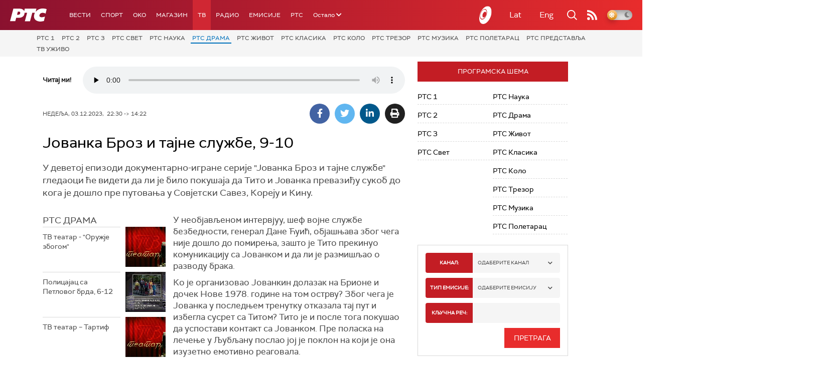

--- FILE ---
content_type: text/html;charset=UTF-8
request_url: https://www.rts.rs/tv/rts-drama/5318416/jovanka-broz-i-tajne-sluzbe-9-10.html
body_size: 19906
content:












































<!DOCTYPE html>

<html xmlns="http://www.w3.org/1999/xhtml" xml:lang="sr" lang="sr" >
    
    <head>
        <meta charset="utf-8" />
        <meta name="viewport" content="width=device-width, initial-scale=1, minimum-scale=1, maximum-scale=1" /> 
        
            <meta name="facebook-domain-verification" content="hui4xuinul37kpgfvccuiopl4tsgzd" />
        
        <title>Јованка Броз и тајне службе, 9-10 | РТС Драма | РТС</title>

            <!-- Gemius AdOcean -->
            <script type="text/javascript" src="//rs.adocean.pl/files/js/ado.js"></script>
            <script type="text/javascript">
                /* (c)AdOcean 2003-2017 */
                if (typeof ado !== "object") {
                    ado = {};
                    ado.config = ado.preview = ado.placement = ado.master = ado.slave = function () {};
                }
                ado.config({mode: "old", xml: false, characterEncoding: true});
                ado.preview({enabled: true, emiter: "rs.adocean.pl", id: "WrI3gCReJvUOQoGs1cYCXGDNLReHYebXQ5l1IsHag6T.57"});
            </script>

        <link rel="shortcut icon" href="/assets/front/img/favicon/favicon.ico"/>
<!--

<link rel="apple-touch-icon" sizes="57x57" href="/apple-icon-57x57.png">
<link rel="apple-touch-icon" sizes="60x60" href="/apple-icon-60x60.png">
<link rel="apple-touch-icon" sizes="72x72" href="/apple-icon-72x72.png">
<link rel="apple-touch-icon" sizes="76x76" href="/apple-icon-76x76.png">
<link rel="apple-touch-icon" sizes="114x114" href="/apple-icon-114x114.png">
<link rel="apple-touch-icon" sizes="120x120" href="/apple-icon-120x120.png">
<link rel="apple-touch-icon" sizes="144x144" href="/apple-icon-144x144.png">
<link rel="apple-touch-icon" sizes="152x152" href="/apple-icon-152x152.png">
<link rel="apple-touch-icon" sizes="180x180" href="/apple-icon-180x180.png">
<link rel="icon" type="image/png" sizes="192x192"  href="/android-icon-192x192.png">
<link rel="icon" type="image/png" sizes="32x32" href="/favicon-32x32.png">
<link rel="icon" type="image/png" sizes="96x96" href="/favicon-96x96.png">
<link rel="icon" type="image/png" sizes="16x16" href="/favicon-16x16.png">
<link rel="manifest" href="/manifest.json">
<meta name="msapplication-TileColor" content="#ffffff">
<meta name="msapplication-TileImage" content="/ms-icon-144x144.png">
<meta name="theme-color" content="#ffffff">

-->
        <link href="https://fonts.googleapis.com/css2?family=Montserrat:wght@100;200;300;400;500;600;700;800;900&display=swap" rel="stylesheet">
        
<link href="/resources/fontawesome/css/all.min.css" rel="stylesheet"/>
<link href="/resources/bootstrap/css/bootstrap.min.css" rel="stylesheet"/>
<link rel="stylesheet" type="text/css" href="/assets/front/plugins/slick/slick.css"/>
<link rel="stylesheet" type="text/css" href="/assets/front/plugins/slick/slick-theme.css"/>
<link href="/assets/front/css/platform2024_v5.css" rel="stylesheet"/>
<link href="/assets/front/css/fragments2024_v2.css" rel="stylesheet"/>
<link href="/assets/front/css/responsive2025_v1.css" rel="stylesheet"/>
<link href="/assets/front/css/headerTeme.css" rel="stylesheet"/>
        



<script src="/resources/jQuery/jquery-3.5.1.min.js"></script>
<script type="text/javascript" src="/assets/front/js/its-global2025_v1.min.js"></script>
<script type="text/javascript" src="/assets/front/js/cyr2lat/cyrlatconverter.min.js"></script>
<script type="text/javascript" src="https://services.brid.tv/player/build/brid.min.js"></script>


    <!-- Global site tag (gtag.js) - Google Analytics -->
    <script async src="https://www.googletagmanager.com/gtag/js?id=G-FBJW6SRQ7H"></script>
    <script>
        window.dataLayer = window.dataLayer || [];
        function gtag() {
            dataLayer.push(arguments);
        }
        gtag('js', new Date());

        gtag('config', 'G-FBJW6SRQ7H');
    </script>

    <!-- Google Tag Manager -->
    <script>(function (w, d, s, l, i) {
            w[l] = w[l] || [];
            w[l].push({'gtm.start':
                        new Date().getTime(), event: 'gtm.js'});
            var f = d.getElementsByTagName(s)[0],
                    j = d.createElement(s), dl = l != 'dataLayer' ? '&l=' + l : '';
            j.async = true;
            j.src =
                    'https://www.googletagmanager.com/gtm.js?id=' + i + dl;
            f.parentNode.insertBefore(j, f);
        })(window, document, 'script', 'dataLayer', 'GTM-NZ5DNLN');</script>
    <!-- End Google Tag Manager -->


        <input id="anchorId" type="hidden" value="" />
        
        
            
        
        
        

























    <meta name="copyright" content="www.rts.rs"/>
<meta name="title" content="Јованка Броз и тајне службе, 9-10"/>
<meta name="description" content="У деветој епизоди документарно-игране серије 'Јованка Броз и тајне службе' гледаоци ће видети да ли је било покушаја да Тито и Јованка превазиђу сукоб до кога је дошло пре путовања у Совјетски Савез, Кореју и Кину."/>


    <link rel="canonical" href="https://www.rts.rs/tv/rts-drama/5318416/jovanka-broz-i-tajne-sluzbe-9-10.html" />

<meta property="og:site_name" content="РТС"/>
<meta property="og:type" content="article"/>
<meta property="og:title" content="Јованка Броз и тајне службе, 9-10"/>
<meta property="og:url" content="https://www.rts.rs/tv/rts-drama/5318416/jovanka-broz-i-tajne-sluzbe-9-10.html"/>

    
        <meta property="og:image" content="https://www.rts.rs/upload//media/2023/10/28/14/31/171/2057355/thumbs/3557690/Епизода_8_слика_1.jpg"/>
    
    


<meta property="og:description" content="У деветој епизоди документарно-игране серије 'Јованка Броз и тајне службе' гледаоци ће видети да ли је било покушаја да Тито и Јованка превазиђу сукоб до кога је дошло пре путовања у Совјетски Савез, Кореју и Кину."/>

    <meta name="twitter:card" content="summary"/>
<meta name="twitter:title" content="Јованка Броз и тајне службе, 9-10"/>


    
        <meta property="twitter:image" content="https://www.rts.rs/upload//media/2023/10/28/14/31/171/2057355/thumbs/3557690/Епизода_8_слика_1.jpg"/>
    
    

<meta name="twitter:description" content="У деветој епизоди документарно-игране серије &#039;Јованка Броз и тајне службе&#039; гледаоци ће видети да ли је било покушаја да Тито и Јованка превазиђу сукоб до кога је дошло пре путовања у Совјетски Савез, Кореју и Кину."/>

        

        <!-- (C)2000-2024 Gemius SA - gemiusPrism  / rts.rs/TV Program -->
<script type="text/javascript">
var pp_gemius_identifier = 'AqWV7WNd5WXN.C1fscmNNmaEHUyZ7SLWa1rR_nF1JZH.77';
// lines below shouldn't be edited
function gemius_pending(i) { window[i] = window[i] || function() {var x = window[i+'_pdata'] = window[i+'_pdata'] || []; x[x.length]=Array.prototype.slice.call(arguments, 0);};};
(function(cmds) { var c; while(c = cmds.pop()) gemius_pending(c)})(['gemius_cmd', 'gemius_hit', 'gemius_event', 'gemius_init', 'pp_gemius_hit', 'pp_gemius_event', 'pp_gemius_init']);
window.pp_gemius_cmd = window.pp_gemius_cmd || window.gemius_cmd;
(function(d,t) {try {var gt=d.createElement(t),s=d.getElementsByTagName(t)[0],l='http'+((location.protocol=='https:')?'s':''); gt.setAttribute('async','async');
gt.setAttribute('defer','defer'); gt.src=l+'://gars.hit.gemius.pl/xgemius.js'; s.parentNode.insertBefore(gt,s);} catch (e) {}})(document,'script');
</script>

<script type="text/javascript" src="//rs.adocean.pl/files/js/ado.js"></script>
<script type="text/javascript">
/* (c)AdOcean 2003-2023 */
        if(typeof ado!=="object"){ado={};ado.config=ado.preview=ado.placement=ado.master=ado.slave=function(){};}
        ado.config({mode: "old", xml: false, consent: true, characterEncoding: true});
        ado.preview({enabled: true});
</script>

<script type="text/javascript">
/* (c)AdOcean 2003-2023, MASTER: rts.rs.Rts.rs.TV.RTS Drama */
ado.master({id: 'dOxLJC2AmConwbfGgy.3.zlCvU7Q4YdHmG9I1fCoTqD.p7', server: 'rs.adocean.pl' });
</script>
        <script async id="ebx" src="//applets.ebxcdn.com/ebx.js"></script>
    </head>
    <body class="РТС Драма theme-normal">
        
            <!-- Google Tag Manager (noscript) -->
            <noscript><iframe src="https://www.googletagmanager.com/ns.html?id=GTM-NZ5DNLN"
                              height="0" width="0" style="display:none;visibility:hidden"></iframe></noscript>
            <!-- End Google Tag Manager (noscript) -->
        

        <script async src="https://pagead2.googlesyndication.com/pagead/js/adsbygoogle.js?client=ca-pub-8174147618626437"
        crossorigin="anonymous"></script>


        <!-- BANNER BDL -->
        <div class="brandingBannerLeft" data-spy="affix">
            










    
        
            <div id="adoceanrsznqthjkgul"></div>
<script type="text/javascript">
/* (c)AdOcean 2003-2024, rts.rs.Rts.rs.TV.RTS Drama.Brending levo  360x1080 */
ado.slave('adoceanrsznqthjkgul', {myMaster: 'dOxLJC2AmConwbfGgy.3.zlCvU7Q4YdHmG9I1fCoTqD.p7' });
</script>
        
        
    

        </div>
        <!-- BANNER BDP -->
        <div class="brandingBannerRight" data-spy="affix">
            










    
        
            <div id="adoceanrszaqmbwmmpt"></div>
<script type="text/javascript">
/* (c)AdOcean 2003-2024, rts.rs.Rts.rs.TV.RTS Drama.Brending desno  360x1080 */
ado.slave('adoceanrszaqmbwmmpt', {myMaster: 'dOxLJC2AmConwbfGgy.3.zlCvU7Q4YdHmG9I1fCoTqD.p7' });
</script>
        
        
    

        </div>

        











<header>
    <div class="app-header">
        <div class="headerLeft">
            <div class="app-brand">
                
                    
                    
                        <div class="logo">
                            <a href="/" title="РТС">
                                <span class="sr-only">РТС</span>
                            </a>
                        </div>
                    
                  
            </div>
            <div class="app-nav">
                <nav>
                    






<div class="menu">
    <div class="primaryShortNav">
        



















 









    
        










<div id="side-nav">
    <ul>
        
            <li class=" depth1  first">
                












    



    <a href="/vesti.html" class="nav-link    ">
    
    
        Вести
        
    
    </a>

            </li>
        
            <li class=" depth1 ">
                












    



    <a href="/sport.html" class="nav-link    ">
    
    
        Спорт
        
    
    </a>

            </li>
        
            <li class=" depth1 ">
                












    



    <a href="/oko-magazin.html" class="nav-link    ">
    
    
        OKO
        
    
    </a>

            </li>
        
            <li class=" depth1 ">
                












    



    <a href="/magazin.html" class="nav-link    ">
    
    
        Магазин
        
    
    </a>

            </li>
        
            <li class=" depth1  onPath">
                












    



    <a href="/tv.html" class="nav-link    onPath ">
    
    
        ТВ
        
    
    </a>

            </li>
        
            <li class=" depth1 ">
                












    



    <a href="/radio.html" class="nav-link    ">
    
    
        Радио
        
    
    </a>

            </li>
        
            <li class=" depth1 ">
                












    



    <a href="/emisije.html" class="nav-link    ">
    
    
        Емисије
        
    
    </a>

            </li>
        
            <li class=" depth1  last">
                












    



    <a href="/rts.html" class="nav-link    ">
    
    
        РТС
        
    
    </a>

            </li>
        
        <li class="depth1  app-dropdown-holder">
            <a class="app-dropdown nav-link"><span>Остало</span> <i class="fa fa-chevron-down"></i></a>
            <div class="menu-dropdown">
                <ul>
                    
                        <li class="">
                            <a href="/rts/muzicka-produkcija.html" class="">
                                Музичка продукција
                            </a>
                        </li>
                    
                        <li class="">
                            <a href="/rts/filmski-program.html" class="">
                                Филмски програм
                            </a>
                        </li>
                    
                        <li class="">
                            <a href="/rts/dijaspora.html" class="">
                                Дијаспора
                            </a>
                        </li>
                    
                        <li class="">
                            <a href="/rts/rts-predstavlja.html" class="">
                                РТС представља
                            </a>
                        </li>
                    
                        <li class="">
                            <a href="/eurosong2024.html" class="">
                                Евросонг 2025
                            </a>
                        </li>
                    
                        <li class="">
                            <a href="/rts/pgp.html" class="">
                                ПГП
                            </a>
                        </li>
                    
                        <li class="">
                            <a href="/rts/informator-o-radu.html" class="">
                                Информатор о раду Јавне медијске установе „Радио-телевизија Србије“
                            </a>
                        </li>
                    
                </ul>
            </div>
        </li>

    </ul>
</div>
    
     
    
    
    
    
    
    
    
    
    

    </div>
</div>
                </nav>
            </div>
        </div>
        <div class="hederRight">
            <a href="/page/tv/ci/live.html" class="live-tv" title="РТС планета">
                <span class="rts-planeta"></span>
            </a>
            <div class="app-lang">



<div class="language-bar">
    
    <a href="/" class="lang cyr CyrLatIgnore js-lang" >Ћир</a>
    <a href="/" class="lang lat CyrLatIgnore js-lang" >Lat</a>
    <a class="lang en CyrLatIgnore " href="/rts/program-sales.html">Eng</a>

</div>
</div>
            <div class="app-search">
                <a type="submit" class="js-nav-search nav-action searchTrigger" title="Претрага"><i class="fas fa-search"></i></a>
                <div id="search" class="nav-search">
                    









<form action="/pretraga.html" method="get" name="searchForm" id="searchForm" class="form searchForm">
    <fieldset class="searchFieldset header-search-btn">
        <input type="hidden" name="lang" value="sr" />
        <input id="searchText" class="app-input" name="searchText" type="text" value=""  placeholder="Search" onfocus="this.placeholder = ''" onblur="this.placeholder = 'Search'"/>
        <input type="submit" value="Пронађи" class="searchButton">
    </fieldset>
</form>


<script>
    $(document).ready(function () {
        $('#searchForm').submit(function () {
            if ($('#searchText').val().length <= 3) {
                $('#searchInputMessage').show();
                return false;
            } else {
                return true;
            }
        });
        $('#searchText').keydown(function () {
            if ($(this).val().length <= 1) {
                $('#searchInputMessage').hide();
            }
        });

    });
</script>
                </div>
            </div>
            <a href="/page/rss/ci.html" class="nav-action feed" title="RSS"><i class="fas fa-rss"></i></a>
                
            <a class="mobTrigger"><i class="fas fa-bars"></i></a>
            <input type="checkbox" id="darkModeToggle" />
           <label for="darkModeToggle" class="darkModeBtn">
                   <i class="fas fa-moon"></i>
                <i class="fas fa-sun"></i>
            </label>
        </div>
    </div>
</header>
<div class="mobNavigation">
    <div class="mobNavWrapper">
        <div class="social social-mob">
            <a class="rtsPlaneta" title="РТС планета" href="/page/tv/ci/live.html"><span class="fai fai-planeta"></span></a>
            <a class="facebook" target="_blank" href="http://www.facebook.com/RTS.Internetportal" title="Facebook"><i class="fab fa-facebook-f"></i></a>
            <a class="twitter" target="_blank" href="http://twitter.com/#!/RTS_Vesti" title="Twitter"><i class="fab fa-twitter"></i></a>
            <a class="youtube" target="_blank" href="https://www.youtube.com/channel/UCF6U1KDm7BLHWBBUwsZzKtQ" title="You Tube"><i class="fab fa-youtube"></i></a>
                



<div class="language-bar">
    
    <a href="/" class="lang cyr CyrLatIgnore js-lang" >Ћир</a>
    <a href="/" class="lang lat CyrLatIgnore js-lang" >Lat</a>
    <a class="lang en CyrLatIgnore " href="/rts/program-sales.html">Eng</a>

</div>

            <a href="/page/rss/ci.html" class="nav-action feed" title="RSS"><i class="fas fa-rss"></i></a>
        </div>
        <div class="navWrapper">
            


























 









    
     
    
    
    
    
    
    
    
    
        














<ul> 
    

        




    
    


<li class="   level1   ord1 d1">
    <div class="navHolder">
        












    



    <a href="/vesti.html" class="nav-link    subL1">
    
    
        <span class=" ">
        
        Вести
        
        </span>
    
    
    </a>


        
            <div class="navL1"> 
            
            <ul>

            

        

        





<li class="   level1   ord1 d2">
    
        












    



    <a href="/vesti/politika.html" class="nav-link    ">
    
    
        Политика
        
    
    </a>


        
            </li>

            

        

        





<li class="   level1   ord3 d2">
    
        












    



    <a href="/vesti/region.html" class="nav-link    ">
    
    
        Регион
        
    
    </a>


        
            </li>

            

        

        





<li class="   level1   ord4 d2">
    
        












    



    <a href="/vesti/svet.html" class="nav-link    ">
    
    
        Свет
        
    
    </a>


        
            </li>

            

        

        





<li class="   level1   ord5 d2">
    
        












    



    <a href="/vesti/srbija-danas.html" class="nav-link    ">
    
    
        Србија данас
        
    
    </a>


        
            </li>

            

        

        





<li class="   level1   ord6 d2">
    
        












    



    <a href="/vesti/hronika.html" class="nav-link    ">
    
    
        Хроника
        
    
    </a>


        
            </li>

            

        

        





<li class="   level1   ord7 d2">
    
        












    



    <a href="/vesti/drustvo.html" class="nav-link    ">
    
    
        Друштво
        
    
    </a>


        
            </li>

            

        

        





<li class="   level1   ord8 d2">
    
        












    



    <a href="/vesti/ekonomija.html" class="nav-link    ">
    
    
        Економија
        
    
    </a>


        
            </li>

            

        

        





<li class="   level1   ord9 d2">
    
        












    



    <a href="/vesti/merila-vremena.html" class="nav-link    ">
    
    
        Мерила времена
        
    
    </a>


        
            </li>

            

        

        





<li class="   level1   ord10 d2">
    
        












    



    <a href="/vesti/ratu-u-ukrajini.html" class="nav-link    ">
    
    
        Рат у Украјини
        
    
    </a>


        
            </li>

            

        

        





<li class="   level1   ord11 d2">
    
        












    



    <a href="/vesti/vreme.html" class="nav-link    ">
    
    
        Време
        
    
    </a>


        
            </li>

            

        

        





<li class="   level1   ord12 d2">
    
        












    



    <a href="/vesti/servisne-informacije.html" class="nav-link    ">
    
    
        Сервисне вести
        
    
    </a>


        
            </li>

            

        

        





<li class="   level1   ord14 d2">
    
        












    



    <a href="/vesti/smatracnica.html" class="nav-link    ">
    
    
        Сматрачница
        
    
    </a>


        
            </li>

            

        

        





<li class="   level1   ord37 d2">
    
        












    



    <a href="/vesti/arhiva-rubrika.html" class="nav-link    ">
    
    
        Архива рубрика
        
    
    </a>


        
            </li>

            

        

        





<li class="   level1  last  ord38 d2">
    
        












    



    <a href="/vesti/podkast.html" class="nav-link    ">
    
    
        Подкаст
        
    
    </a>


        
            </li>

            

        

         
        </ul>
    </div>
</div>
</li>





    
    


<li class="   level1   ord3 d1">
    <div class="navHolder">
        












    



    <a href="/sport.html" class="nav-link    subL1">
    
    
        <span class=" ">
        
        Спорт
        
        </span>
    
    
    </a>


        
            <div class="navL1"> 
            
            <ul>

            

        

        





<li class="   level1   ord3 d2">
    
        












    



    <a href="/sport/fudbal.html" class="nav-link    ">
    
    
        Фудбал
        
    
    </a>


        
            </li>

            

        

        





<li class="   level1   ord4 d2">
    
        












    



    <a href="/sport/kosarka.html" class="nav-link    ">
    
    
        Кошарка
        
    
    </a>


        
            </li>

            

        

        





<li class="   level1   ord6 d2">
    
        












    



    <a href="/sport/tenis.html" class="nav-link    ">
    
    
        Тенис
        
    
    </a>


        
            </li>

            

        

        





<li class="   level1   ord8 d2">
    
        












    



    <a href="/sport/odbojka.html" class="nav-link    ">
    
    
        Одбојка
        
    
    </a>


        
            </li>

            

        

        





<li class="   level1   ord9 d2">
    
        












    



    <a href="/sport/rukomet.html" class="nav-link    ">
    
    
        Рукомет
        
    
    </a>


        
            </li>

            

        

        





<li class="   level1   ord10 d2">
    
        












    



    <a href="/sport/vaterpolo.html" class="nav-link    ">
    
    
        Ватерполо
        
    
    </a>


        
            </li>

            

        

        





<li class="   level1   ord11 d2">
    
        












    



    <a href="/sport/atletika.html" class="nav-link    ">
    
    
        Атлетика
        
    
    </a>


        
            </li>

            

        

        





<li class="   level1   ord12 d2">
    
        












    



    <a href="/sport/auto-moto.html" class="nav-link    ">
    
    
        Ауто-мото
        
    
    </a>


        
            </li>

            

        

        





<li class="   level1   ord13 d2">
    
        












    



    <a href="/sport/ostali-sportovi.html" class="nav-link    ">
    
    
        Остали спортови
        
    
    </a>


        
            </li>

            

        

        





<li class="   level1   ord14 d2">
    
        












    



    <a href="/sport/memorijal-rts.html" class="nav-link    ">
    
    
        Меморијал РТС
        
    
    </a>


        
            </li>

            

        

        





<li class="   level1   ord16 d2">
    
        












    



    <a href="/sport/Eurovision_sport.html" class="nav-link    ">
    
    
        Eurovision sport
        
    
    </a>


        
            </li>

            

        

        





<li class="   level1  last  ord17 d2">
    
        












    



    <a href="/sport/arhiva-rubrika.html" class="nav-link    ">
    
    
        Архива рубрика
        
    
    </a>


        
            </li>

            

        

         
        </ul>
    </div>
</div>
</li>






<li class="   level1   ord6 d1">
    
        












    



    <a href="/oko-magazin.html" class="nav-link    ">
    
    
        <span class=" ">
        
        OKO
        
        </span>
    
    
    </a>


        
            </li>

            

        

        




    
    


<li class="   level1   ord7 d1">
    <div class="navHolder">
        












    



    <a href="/magazin.html" class="nav-link    subL1">
    
    
        <span class=" ">
        
        Магазин
        
        </span>
    
    
    </a>


        
            <div class="navL1"> 
            
            <ul>

            

        

        





<li class="   level1   ord1 d2">
    
        












    



    <a href="/magazin/zivot.html" class="nav-link    ">
    
    
        Живот
        
    
    </a>


        
            </li>

            

        

        





<li class="   level1   ord2 d2">
    
        












    



    <a href="/magazin/Zanimljivosti.html" class="nav-link    ">
    
    
        Занимљивости
        
    
    </a>


        
            </li>

            

        

        





<li class="   level1   ord3 d2">
    
        












    



    <a href="/magazin/muzika.html" class="nav-link    ">
    
    
        Музика
        
    
    </a>


        
            </li>

            

        

        





<li class="   level1   ord4 d2">
    
        












    



    <a href="/magazin/tehnologija.html" class="nav-link    ">
    
    
        Технологијa
        
    
    </a>


        
            </li>

            

        

        





<li class="   level1   ord5 d2">
    
        












    



    <a href="/magazin/putujemo.html" class="nav-link    ">
    
    
        Путујемо
        
    
    </a>


        
            </li>

            

        

        





<li class="   level1   ord6 d2">
    
        












    



    <a href="/magazin/svet-poznatih.html" class="nav-link    ">
    
    
        Свет познатих
        
    
    </a>


        
            </li>

            

        

        





<li class="   level1   ord7 d2">
    
        












    



    <a href="/magazin/Zdravlje.html" class="nav-link    ">
    
    
        Здравље
        
    
    </a>


        
            </li>

            

        

        





<li class="   level1   ord8 d2">
    
        












    



    <a href="/magazin/film-i-tv.html" class="nav-link    ">
    
    
        Филм и ТВ
        
    
    </a>


        
            </li>

            

        

        





<li class="   level1   ord9 d2">
    
        












    



    <a href="/magazin/nauka.html" class="nav-link    ">
    
    
        Наука
        
    
    </a>


        
            </li>

            

        

        





<li class="   level1   ord11 d2">
    
        












    



    <a href="/magazin/priroda.html" class="nav-link    ">
    
    
        Природа
        
    
    </a>


        
            </li>

            

        

        





<li class="   level1   ord13 d2">
    
        












    



    <a href="/magazin/digitalni-preduzetnik.html" class="nav-link    ">
    
    
        Дигитални предузетник
        
    
    </a>


        
            </li>

            

        

        





<li class="   level1   ord14 d2">
    
        












    



    <a href="/magazin/kultura.html" class="nav-link    ">
    
    
        Културно
        
    
    </a>


        
            </li>

            

        

        





<li class="   level1   ord21 d2">
    
        












    



    <a href="/magazin/arhiva-rubrika.html" class="nav-link    ">
    
    
        Архива рубрика
        
    
    </a>


        
            </li>

            

        

        





<li class="   level1   ord25 d2">
    
        












    



    <a href="/magazin/Zamalevelikeheroje.html" class="nav-link    ">
    
    
        За мале велике хероје
        
    
    </a>


        
            </li>

            

        

        





<li class="   level1  last  ord26 d2">
    
        












    



    <a href="/magazin/naizgled-zdrav.html" class="nav-link    ">
    
    
        Наизглед здрав
        
    
    </a>


        
            </li>

            

        

         
        </ul>
    </div>
</div>
</li>





    
    


<li class="  onPath  level1   ord8 d1">
    <div class="navHolder">
        












    



    <a href="/tv.html" class="nav-link    onPath subL1">
    
    
        <span class=" ">
        
        ТВ
        
        </span>
    
    
    </a>


        
            <div class="navL1"> 
            
            <ul>

            

        

        





<li class="   level1   ord1 d2">
    
        












    



    <a href="/tv/rts1.html" class="nav-link    ">
    
    
        РТС 1
        
    
    </a>


        
            </li>

            

        

        





<li class="   level1   ord2 d2">
    
        












    



    <a href="/tv/rts2.html" class="nav-link    ">
    
    
        РТС 2
        
    
    </a>


        
            </li>

            

        

        





<li class="   level1   ord3 d2">
    
        












    



    <a href="/tv/rts-digital.html" class="nav-link    ">
    
    
        РТС 3
        
    
    </a>


        
            </li>

            

        

        





<li class="   level1   ord4 d2">
    
        












    



    <a href="/tv/rts-sat.html" class="nav-link    ">
    
    
        РТС Свет
        
    
    </a>


        
            </li>

            

        

        





<li class="   level1   ord5 d2">
    
        












    



    <a href="/tv/rts-nauka.html" class="nav-link    ">
    
    
        РТС Наука
        
    
    </a>


        
            </li>

            

        

        





<li class="  onPath  level1   ord6 d2">
    
        












    



    <a href="/tv/rts-drama.html" class="nav-link    onPath ">
    
    
        РТС Драма
        
    
    </a>


        
            </li>

            

        

        





<li class="   level1   ord7 d2">
    
        












    



    <a href="/tv/rts-zivot.html" class="nav-link    ">
    
    
        РТС Живот
        
    
    </a>


        
            </li>

            

        

        





<li class="   level1   ord8 d2">
    
        












    



    <a href="/tv/rts-klasika.html" class="nav-link    ">
    
    
        РТС Класика
        
    
    </a>


        
            </li>

            

        

        





<li class="   level1   ord9 d2">
    
        












    



    <a href="/tv/rts-kolo.html" class="nav-link    ">
    
    
        РТС Коло
        
    
    </a>


        
            </li>

            

        

        





<li class="   level1   ord10 d2">
    
        












    



    <a href="/tv/rts-trezor.html" class="nav-link    ">
    
    
        РТС Трезор
        
    
    </a>


        
            </li>

            

        

        





<li class="   level1   ord11 d2">
    
        












    



    <a href="/tv/rts-muzika.html" class="nav-link    ">
    
    
        РТС Музика
        
    
    </a>


        
            </li>

            

        

        





<li class="   level1   ord12 d2">
    
        












    



    <a href="/tv/rts-poletarac.html" class="nav-link    ">
    
    
        РТС Полетарац
        
    
    </a>


        
            </li>

            

        

        





<li class="   level1   ord53 d2">
    
        












    



    <a href="/tv/rts-predstavlja.html" class="nav-link    ">
    
    
        РТС представља
        
    
    </a>


        
            </li>

            

        

        





<li class="   level1  last  ord55 d2">
    
        












    



    <a href="/tv/live.html" class="nav-link    ">
    
    
        ТВ уживо
        
    
    </a>


        
            </li>

            

        

         
        </ul>
    </div>
</div>
</li>





    
    


<li class="   level1   ord9 d1">
    <div class="navHolder">
        












    



    <a href="/radio.html" class="nav-link    subL1">
    
    
        <span class=" ">
        
        Радио
        
        </span>
    
    
    </a>


        
            <div class="navL1"> 
            
            <ul>

            

        

        





<li class="   level1   ord1 d2">
    
        












    



    <a href="/radio/radio-beograd-1.html" class="nav-link    ">
    
    
        Радио Београд 1
        
    
    </a>


        
            </li>

            

        

        





<li class="   level1   ord2 d2">
    
        












    



    <a href="/radio/radio-beograd-2.html" class="nav-link    ">
    
    
        Радио Београд 2
        
    
    </a>


        
            </li>

            

        

        





<li class="   level1   ord3 d2">
    
        












    



    <a href="/radio/radio-beograd-3.html" class="nav-link    ">
    
    
        Радио Београд 3
        
    
    </a>


        
            </li>

            

        

        





<li class="   level1   ord4 d2">
    
        












    



    <a href="/radio/beograd-202.html" class="nav-link    ">
    
    
        Београд 202
        
    
    </a>


        
            </li>

            

        

        





<li class="   level1   ord6 d2">
    
        












    



    <a href="/radio/radio-pletenica.html" class="nav-link    ">
    
    
        Радио Плетеница
        
    
    </a>


        
            </li>

            

        

        





<li class="   level1   ord7 d2">
    
        












    



    <a href="/radio/radio-rokenroler.html" class="nav-link    ">
    
    
        Радио Рокенролер
        
    
    </a>


        
            </li>

            

        

        





<li class="   level1   ord8 d2">
    
        












    



    <a href="/radio/radio-dzuboks.html" class="nav-link    ">
    
    
        Радио Џубокс
        
    
    </a>


        
            </li>

            

        

        





<li class="   level1   ord9 d2">
    
        












    



    <a href="/radio/radio-vrteska.html" class="nav-link    ">
    
    
        Радио Вртешка
        
    
    </a>


        
            </li>

            

        

        





<li class="   level1   ord10 d2">
    
        












    



    <a href="/radio/radio-dzezer.html" class="nav-link    ">
    
    
        Радио Џезер
        
    
    </a>


        
            </li>

            

        

        





<li class="   level1   ord11 d2">
    
        












    



    <a href="/radio/arhiv.html" class="nav-link    ">
    
    
        Архив
        
    
    </a>


        
            </li>

            

        

        





<li class="   level1   ord12 d2">
    
        












    



    <a href="/radio/kontakt.html" class="nav-link    ">
    
    
        Контакт
        
    
    </a>


        
            </li>

            

        

        





<li class="   level1   ord13 d2">
    
        












    



    <a href="/radio/frekvencije.html" class="nav-link    ">
    
    
        Фреквенције
        
    
    </a>


        
            </li>

            

        

        





<li class="   level1  last  ord14 d2">
    
        












    



    <a href="/radio/live.html" class="nav-link    ">
    
    
        Радио уживо
        
    
    </a>


        
            </li>

            

        

         
        </ul>
    </div>
</div>
</li>






<li class="   level1   ord15 d1">
    
        












    



    <a href="/emisije.html" class="nav-link    ">
    
    
        <span class=" ">
        
        Емисије
        
        </span>
    
    
    </a>


        
            </li>

            

        

        




    
    


<li class="   level1  last  ord18 d1">
    <div class="navHolder">
        












    



    <a href="/rts.html" class="nav-link    subL1">
    
    
        <span class=" ">
        
        РТС
        
        </span>
    
    
    </a>


        
            <div class="navL1"> 
            
            <ul>

            

        

        





<li class="   level1   ord1 d2">
    
        












    



    <a href="/rts/javni-servis.html" class="nav-link    ">
    
    
        О Jавном сервису
        
    
    </a>


        
            </li>

            

        

        





<li class="   level1   ord2 d2">
    
        












    



    <a href="/rts/informator-o-radu.html" class="nav-link    ">
    
    
        Информатор о раду Јавне медијске установе „Радио-телевизија Србије“
        
    
    </a>


        
            </li>

            

        

        





<li class="   level1   ord3 d2">
    
        












    



    <a href="/rts/akcije.html" class="nav-link    ">
    
    
        Акције
        
    
    </a>


        
            </li>

            

        

        





<li class="   level1   ord4 d2">
    
        












    



    <a href="/rts/pgp.html" class="nav-link    ">
    
    
        ПГП
        
    
    </a>


        
            </li>

            

        

        





<li class="   level1   ord5 d2">
    
        












    



    <a href="/rts/galerija-rts.html" class="nav-link    ">
    
    
        Галерија РТС
        
    
    </a>


        
            </li>

            

        

        





<li class="   level1   ord6 d2">
    
        












    



    <a href="/rts/izdavastvo.html" class="nav-link    ">
    
    
        Издаваштво
        
    
    </a>


        
            </li>

            

        

        





<li class="   level1   ord7 d2">
    
        












    



    <a href="/rts/istrazivanje-cipa.html" class="nav-link    ">
    
    
        Истраживање
        
    
    </a>


        
            </li>

            

        

        





<li class="   level1   ord8 d2">
    
        












    



    <a href="/rts/rts-klub.html" class="nav-link    ">
    
    
        РТС клуб
        
    
    </a>


        
            </li>

            

        

        





<li class="   level1   ord9 d2">
    
        












    



    <a href="/rts/programski-arhiv.html" class="nav-link    ">
    
    
        Програмски архив
        
    
    </a>


        
            </li>

            

        

        





<li class="   level1   ord10 d2">
    
        












    



    <a href="/rts/rts-predstavlja.html" class="nav-link    ">
    
    
        РТС представља
        
    
    </a>


        
            </li>

            

        

        





<li class="   level1   ord11 d2">
    
        












    



    <a href="/rts/marketing.html" class="nav-link    ">
    
    
        Маркетинг
        
    
    </a>


        
            </li>

            

        

        





<li class="   level1   ord12 d2">
    
        












    



    <a href="/rts/dijaspora.html" class="nav-link    ">
    
    
        Дијаспора
        
    
    </a>


        
            </li>

            

        

        





<li class="   level1   ord14 d2">
    
        












    



    <a href="/rts/digitalizacija.html" class="nav-link    ">
    
    
        Дигитална ТВ
        
    
    </a>


        
            </li>

            

        

        





<li class="   level1   ord15 d2">
    
        












    



    <a href="/rts/posao.html" class="nav-link    ">
    
    
        Посао
        
    
    </a>


        
            </li>

            

        

        





<li class="   level1   ord16 d2">
    
        












    



    <a href="/rts/javne-nabavke.html" class="nav-link    ">
    
    
        Јавне набавке
        
    
    </a>


        
            </li>

            

        

        





<li class="   level1   ord17 d2">
    
        












    



    <a href="/rts/pola-veka-rts.html" class="nav-link    ">
    
    
        Јубилеји РТС-а
        
    
    </a>


        
            </li>

            

        

        





<li class="   level1   ord18 d2">
    
        












    



    <a href="/rts/internet-portal.html" class="nav-link    ">
    
    
        Интернет портал
        
    
    </a>


        
            </li>

            

        

        





<li class="   level1   ord19 d2">
    
        












    



    <a href="/rts/biblioteka.html" class="nav-link    ">
    
    
        Библиотека
        
    
    </a>


        
            </li>

            

        

        





<li class="   level1   ord20 d2">
    
        












    



    <a href="/rts/konkursi.html" class="nav-link    ">
    
    
        Конкурси
        
    
    </a>


        
            </li>

            

        

        





<li class="   level1   ord21 d2">
    
        












    



    <a href="/rts/pesma-evrovizije.html" class="nav-link    ">
    
    
        Песма Евровизије
        
    
    </a>


        
            </li>

            

        

        





<li class="   level1  last  ord22 d2">
    
        












    



    <a href="/rts/program-sales.html" class="nav-link    ">
    
    
        Program sales
        
    
    </a>


        
            </li>

            

        
        </ul>
    </div>
</div>
</li>
</ul>
    
    


        </div>
    </div>
</div>

<script>
    var langRaw;
    var langReworked;
    $(document).ready(function () {
        $("code").addClass("CyrLatIgnore");
        $('.js-lang').hide();

        langRaw = location.pathname.slice(0, 4);
//            console.log(langRaw);
        if (langRaw == '/en/' || langRaw == '/en.') {
            $('.js-lang').removeClass("active");
            $('.en').addClass("active");
            langReworked = "en";
        } else if (langRaw == '/lat/' || langRaw == '/lat') {
            $('.js-lang').removeClass("active");
            $('.lat').addClass("active");
            $('.js-converter-cyr').hide();
            $('a').each(function () {
//                    console.log($(this).attr('href'));
                if (!$(this).hasClass('js-lang') && typeof $(this).attr('href') != 'undefined'
                        && $(this).attr('href').indexOf('downloadFile') != 1
                        && $(this).attr('href').indexOf('http') == -1
                        && !$(this).hasClass('fancybox')
                        && $(this).attr('href').indexOf('/upload/media/') == -1
                        && $(this).attr('href').split('.').pop() != 'pdf') {
                    if ($(this).attr('href').indexOf('/page/') == -1) {
                        $(this).attr("href", "/lat" + $(this).attr("href"));
                    } else {
                        $(this).attr("href", $(this).attr("href").replace('/ci/', /sr/));
                    }
                }
            });
            langReworked = 'lat';
            CyrLat.C2L();
            $('.cyr').show();
        } else {
            $('.js-lang').removeClass("active");
            $('.cyr').addClass("active");
            $('.js-converter-lat').hide();
            langReworked = 'cyr';
            $('.lat').show();
        }

        $("#websiteTitle").html($("#translatedTitle").html());
        $('body').css('visibility', 'visible');
        $(".js-linkovi-body a").each(function () {
            if ($(this).html().indexOf("http") >= 0) {
                $(this).addClass("CyrLatIgnore");
            }
        });
        $("#strukture-body a").each(function () {
            if ($(this).html().indexOf("http") >= 0) {
                $(this).addClass("CyrLatIgnore");
            }
        });
        $(".js-navi").click(function () {
            $(".js-navi-modal").addClass('show');
            $("body").addClass('modal-open');
        });
    }
    );
    var CyrLat = new CyrLatConverter('body').init();
    //click to change to CYR function
    $('.cyr').click(function (event) {
        event.preventDefault();
        console.log(window.location.pathname);
        if (window.location.pathname == '/lat.html' || window.location.pathname == '/lat/') {
            window.location.href = window.location.origin;
        } else {
            window.location.href = window.location.pathname.slice(4);
        }
    });
    //click to change to LAT function
    $('.lat').click(function (event) {
        event.preventDefault();
        var prevLang = location.pathname.slice(0, 4);
        $('.js-converter-cyr').hide();
        $('.js-converter-lat').show();
        if (prevLang == '/en/' || prevLang == '/en.') {
            location.href = '/lat.html';
        } else if ((prevLang == '/lat/' || prevLang == '/lat.')) {

        } else {
            $('.js-lang').removeClass("active");
            $('.lat').addClass("active");
            if (location.pathname == '/') {
                history.pushState({}, '', '/lat.html');
            } else {
                history.pushState({}, '', '/lat' + location.pathname);
            }
            CyrLat.C2L();
        }
        $('.lat').hide();
        $('.cyr').show();
        $('a').each(function () {
            if (!$(this).hasClass('js-lang') && typeof $(this).attr('href') != 'undefined'
                    && $(this).attr('href').indexOf('downloadFile') != 1
                    && !$(this).hasClass('fancybox')
                    && $(this).attr('href').indexOf('http') == -1
                    && $(this).attr('href').indexOf('/upload/media/') == -1
                    && $(this).attr('href').split('.').pop() != 'pdf') {
                if ($(this).attr('href').indexOf('/page/') == -1) {
                    $(this).attr("href", "/lat" + $(this).attr("href"));
                } else {
                    $(this).attr("href", $(this).attr("href").replace('/ci/', /sr/));
                }
            }
        });
    });
    $(".app-dropdown-holder").click(function (e) {
        $(this).toggleClass('active');
        e.stopPropagation();
    });
    $('body').click(function (e) {
        if (!$(e.target).closest('.menu-dropdown').length) {
            $(".app-dropdown-holder").removeClass('active');
        }
    });
    
    //Dark-mode toggle
    document.addEventListener("DOMContentLoaded", function () {
        const checkbox = document.getElementById("darkModeToggle");
        const darkMode = localStorage.getItem("darkMode");

        if (darkMode === "enabled") {
            document.body.classList.add("dark-mode");
            checkbox.checked = true;
            console.log("Dark mode enabled on load.");
        }
        checkbox.addEventListener("change", function () {
            if (checkbox.checked) {
                document.body.classList.add("dark-mode");
                localStorage.setItem("darkMode", "enabled");
            } else {
                document.body.classList.remove("dark-mode");
                localStorage.setItem("darkMode", "disabled");
            }
        });

    });
</script>


<!--<div id="saglasnost-container">
    <div id="saglasnost-prihvatanje">
        <p>We use cookies and google analytics tool to optimize the delivery of digital advertising to you. If you decline personalization of ads you will still see digital advertisements, but they will not be as relevant to you. We never collect sensitive information, and do not sell any of the data we collect. Under the GDPR regulations browser cookies are now considered sudo-anonymized personal data and since we use cookies to deliver relevant advertisements to you we would like to get your permission to do so.</p>
        <button>Accept</button>
    </div>

    <div id="saglasnost-iskljucivanje">
        <p>I don't want my data to be used anymore for analytic purposes.</p>
        <button>Decline</button>
    </div>
</div>


<script>
    $(document).ready(function () {
        var saglasnost = 'false';
        //get consent cookie
        var value = "; " + document.cookie;
        var parts = value.split("; " + "saglasnost" + "=");
        if (parts.length == 2) {
            saglasnost = parts.pop().split(";").shift();
        }
        $('#saglasnost-container').animate({'bottom': '0'}, 2000);
        if (saglasnost === 'true') {
             $('#saglasnost-iskljucivanje').addClass('visible');
            runGA();
            
        } else {
            $('#saglasnost-prihvatanje').addClass('visible');
        }

        //Turn off consent toolbar after 1 min
        setTimeout(function () {
            $('#saglasnost-container').animate({'bottom': '-300px'}, 2000);
        }, 60000);


        $('#saglasnost-iskljucivanje button').on('click', function () {
            document.cookie = 'saglasnost=false;';
            saglasnost='false';
            $('#saglasnost-container').animate({'bottom': '-300px'}, 2000);
        });

        $('#saglasnost-prihvatanje button').on('click', function () {
            document.cookie = 'saglasnost=true;';
            saglasnost='true';
            runGA();
            $('#saglasnost-container').animate({'bottom': '-300px'}, 2000);
        });
    });
</script>-->
        <div class="rts">
            <div class="containerWrap clearfix">
                <div class="topSubnav">
                    <div class="container">
                        





<div class="sideBarNav">
    



















 









    
     
    
    
    
    
    
    
    
    
    
        















<nav ui-nav class="navi clear-fix">
    <ul class="nav ng-score" id="nav">
        

            
                
            

            

    
        
    
    

        
        <li class="">
        
        



























<a href="/tv/rts1.html" class="inactive    link ">
    
    
        
        

        
            

            
                
                
                РТС 1
                
                
            
        
        
            
            

            
        
    </a>

    
                <span class="float-right">
                
                <span class="closeNav"></span>
                <span class="openNav"></span>
                </span>
    



        

        

        
            
                
            </li>
        
    

    



            
                
            

            

    
        
    
    

        
        <li class="">
        
        



























<a href="/tv/rts2.html" class="inactive    link ">
    
    
        
        

        
            

            
                
                
                РТС 2
                
                
            
        
        
            
            

            
        
    </a>

    
                <span class="float-right">
                
                <span class="closeNav"></span>
                <span class="openNav"></span>
                </span>
    



        

        

        
            
                
            </li>
        
    

    



            
                
            

            

    
        
    
    

        
        <li class="">
        
        



























<a href="/tv/rts-digital.html" class="inactive    link ">
    
    
        
        

        
            

            
                
                
                РТС 3
                
                
            
        
        
            
            

            
        
    </a>

    
                <span class="float-right">
                
                <span class="closeNav"></span>
                <span class="openNav"></span>
                </span>
    



        

        

        
            
                
            </li>
        
    

    



            
                
            

            

    
        
    
    

        
        <li class="">
        
        



























<a href="/tv/rts-sat.html" class="inactive    link ">
    
    
        
        

        
            

            
                
                
                РТС Свет
                
                
            
        
        
            
            

            
        
    </a>

    
                <span class="float-right">
                
                <span class="closeNav"></span>
                <span class="openNav"></span>
                </span>
    



        

        

        
            
                
            </li>
        
    

    



            
                
            

            

    
        
    
    

        
        <li class="">
        
        



























<a href="/tv/rts-nauka.html" class="inactive    link ">
    
    
        
        

        
            

            
                
                
                РТС Наука
                
                
            
        
        
            
            

            
        
    </a>

    
                <span class="float-right">
                
                <span class="closeNav"></span>
                <span class="openNav"></span>
                </span>
    



        

        

        
            
                
            </li>
        
    

    



            
                
            

            

    
        
    
    

        
        <li class="">
        
        

























    



<a href="/tv/rts-drama.html" class="active   onPath  link ">
    
    
        
        

        
            

            
                
                
                РТС Драма
                
                
            
        
        
            
            

            
        
    </a>

    
                <span class="float-right">
                
                <span class="closeNav"></span>
                <span class="openNav"></span>
                </span>
    



        

        

        
            
                
            </li>
        
    

    



            
                
            

            

    
        
    
    

        
        <li class="">
        
        



























<a href="/tv/rts-zivot.html" class="inactive    link ">
    
    
        
        

        
            

            
                
                
                РТС Живот
                
                
            
        
        
            
            

            
        
    </a>

    
                <span class="float-right">
                
                <span class="closeNav"></span>
                <span class="openNav"></span>
                </span>
    



        

        

        
            
                
            </li>
        
    

    



            
                
            

            

    
        
    
    

        
        <li class="">
        
        



























<a href="/tv/rts-klasika.html" class="inactive    link ">
    
    
        
        

        
            

            
                
                
                РТС Класика
                
                
            
        
        
            
            

            
        
    </a>

    
                <span class="float-right">
                
                <span class="closeNav"></span>
                <span class="openNav"></span>
                </span>
    



        

        

        
            
                
            </li>
        
    

    



            
                
            

            

    
        
    
    

        
        <li class="">
        
        



























<a href="/tv/rts-kolo.html" class="inactive    link ">
    
    
        
        

        
            

            
                
                
                РТС Коло
                
                
            
        
        
            
            

            
        
    </a>

    
                <span class="float-right">
                
                <span class="closeNav"></span>
                <span class="openNav"></span>
                </span>
    



        

        

        
            
                
            </li>
        
    

    



            
                
            

            

    
        
    
    

        
        <li class="">
        
        



























<a href="/tv/rts-trezor.html" class="inactive    link ">
    
    
        
        

        
            

            
                
                
                РТС Трезор
                
                
            
        
        
            
            

            
        
    </a>

    
                <span class="float-right">
                
                <span class="closeNav"></span>
                <span class="openNav"></span>
                </span>
    



        

        

        
            
                
            </li>
        
    

    



            
                
            

            

    
        
    
    

        
        <li class="">
        
        



























<a href="/tv/rts-muzika.html" class="inactive    link ">
    
    
        
        

        
            

            
                
                
                РТС Музика
                
                
            
        
        
            
            

            
        
    </a>

    
                <span class="float-right">
                
                <span class="closeNav"></span>
                <span class="openNav"></span>
                </span>
    



        

        

        
            
                
            </li>
        
    

    



            
                
            

            

    
        
    
    

        
        <li class="">
        
        



























<a href="/tv/rts-poletarac.html" class="inactive    link ">
    
    
        
        

        
            

            
                
                
                РТС Полетарац
                
                
            
        
        
            
            

            
        
    </a>

    
                <span class="float-right">
                
                <span class="closeNav"></span>
                <span class="openNav"></span>
                </span>
    



        

        

        
            
                
            </li>
        
    

    



            
                
            

            

    
        
    
    

        
        <li class="">
        
        



























<a href="/tv/rts-predstavlja.html" class="inactive    link ">
    
    
        
        

        
            

            
                
                
                РТС представља
                
                
            
        
        
            
            

            
        
    </a>

    
                <span class="float-right">
                
                <span class="closeNav"></span>
                <span class="openNav"></span>
                </span>
    



        

        

        
            
                
            </li>
        
    

    



            

            

    
        
    
    

        
        <li class="">
        
        



























<a href="/tv/live.html" class="inactive    link ">
    
    
        
        

        
            

            
                
                
                ТВ уживо
                
                
            
        
        
            
            

            
        
    </a>

    
                <span class="float-right">
                
                <span class="closeNav"></span>
                <span class="openNav"></span>
                </span>
    



        

        

        
            
                
            </li>
        
    

    


</ul>
</nav>
    

</div>

                    </div>
                </div>
                
        
                <div id="container">
                    <div class="container">
                        <div class="left-sidebar">
                            
        
                        </div>
                        <div id="content" class="app-main">
                            
        <!-- BANNER H1 -->
        <div class="banner-G">
            










    
        
            <div id="adoceanrswijiinoolm"></div>
<script type="text/javascript">
/* (c)AdOcean 2003-2024, rts.rs.Rts.rs.TV.RTS Drama.H1  728x90 */
ado.slave('adoceanrswijiinoolm', {myMaster: 'dOxLJC2AmConwbfGgy.3.zlCvU7Q4YdHmG9I1fCoTqD.p7' });
</script>
        
        
    

        </div>
        <div id="storyWrapper" class="story-wrapper">
            <!-- VOICE SYNTHESIS --> 
            
                <div class="ttsWrapper fix">
                    <div class="read-it-new" title="Читај ми!">Читај ми!</div>
                    <div class="tts audio">
                        <audio controls class="multi" preload="none">
                            <source src="/upload/media-repo/storyBoxFileData//2023/11/28/50525126/f5ea8412a937d43fdae2fa47e69162f9.mp3" type="audio/mpeg" />
                        </audio>
                    </div>
                </div>
            
            













    
    
        <!-- TurnIndexTextOn -->
        
            
        
        
        
            <div class="storyInfo">
                <div class="storyInfoBlock">
                    <p class="storyDate">
                        

                        недеља, 03.12.2023,&nbsp;
                        
                            22:30&nbsp;->&nbsp;14:22
                        
                        
                    </p>
                    
                    
                    
                </div>
                <div class="socialTop">
                    
                        
                        
                            







<!-- Social Share Button BEGIN -->
<div class="addthis_toolbox addthis_default_style fix clearfix">
    <div class="social-icons">
        <a class="btn-social facebook" title="Facebook" href="https://www.facebook.com/share.php?u=https://www.rts.rs/tv/rts-drama/5318416/jovanka-broz-i-tajne-sluzbe-9-10.html"
           target="popup" onclick="window.open('https://www.facebook.com/share.php?u=https://www.rts.rs/tv/rts-drama/5318416/jovanka-broz-i-tajne-sluzbe-9-10.html', 'popup', 'width=600,height=600');
                   return false;" style="color: white"><i class="fab fa-facebook-f"></i></a>

        <a class="btn-social twitter" title="Twitter" href="https://twitter.com/share"
           target="popup" onclick="window.open('https://twitter.com/share?url=https://www.rts.rs/tv/rts-drama/5318416/jovanka-broz-i-tajne-sluzbe-9-10.html', 'popup', 'width=600,height=600');
                   return false;" style="color: white"><i class="fab fa-twitter"></i></a>

        <a class="btn-social linkedin" title="LinkedIn" onclick="javascript:window.open(this.href, '', 'menubar=no,toolbar=no,resizable=yes,scrollbars=yes,height=500,width=500');
                return false;" href="https://www.linkedin.com/shareArticle?mini=true&url=https://www.rts.rs/tv/rts-drama/5318416/jovanka-broz-i-tajne-sluzbe-9-10.html&title=&source=rts.rs" style="color: white">
            <i class="fab fa-linkedin-in"></i>
        </a>
    </div>
    
        <div class="service-icons">
            <a class="btn-service print" title="Штампај" href=".html?print=true" class="stampa" target="_blank">
                <i class="fa fa-print"></i>
            </a>

        </div>
    


</div>

<!-- Social Share Button END -->
                        
                    
                </div>
            </div>
        
        
        
        
        
        
        
        
        
        
        
        
        

        

        

        

        

        

        

        

    
            
        
        
        
        
        
        
        
        
        
        
        
        
        
        
        

        

        

        

        

        

        

        

    
            
        
        
        
        
        
        <h1 class="storyMainTitle">Јованка Броз и тајне службе, 9-10</h1>
        
        
        
        
        
        
        
        
        

        

        

        

        

        

        

        

    
            
        
        
        
        
        
        
        <p class="lead storyMainLead">У деветој епизоди документарно-игране серије "Јованка Броз и тајне службе" гледаоци ће видети да ли је било покушаја да Тито и Јованка превазиђу сукоб до кога је дошло пре путовања у Совјетски Савез, Кореју и Кину.</p>
        
        
        
        
        
        
        
        

        

        

        

        

        

        

        

    
            
        
        
        
        
        
        
        
        
        
        
        
        
        
        
        

        

        
            
                
                
                    
                
            

        

        

        

        

        

        

    
    <!-- TurnIndexTextOff -->



<script language="javascript" type="text/javascript">

    $(document).ready(function () {
        $(".short-story-body-thumb .moreText").click(function () {
            $(this).parent(".readMoreWrapper").addClass("active");
            $(this).parents(".short-story-body-thumb").addClass("active");
        });

        $(".short-story-body-thumb .lessText").click(function () {
            $(this).parent(".readMoreWrapper").removeClass("active");
            $(this).parents(".short-story-body-thumb").removeClass("active");
        });
    });

</script>
            
            <div id="left">
                
                
                
                
                                    
                <div class="boxLeft leftLatest mobileHide">
                    









<div class="related-news news-tabs">
    <ul class="nav  nav-tabs" role="tablist">
        
            <li class="active">
                <a href="/tv/rts-drama.html" role="tab" data-toggle="tab">
                    РТС Драма
                </a>
            </li>
        
    </ul>
    
        











    <div class="tab-content">
        <div class="tab-pane active" id="related">
            <div class="newsLine">
                <a class="title" href="/tv/rts-drama/5865851/tv-teatar---oruzje-zbogom.html">ТВ театар - "Оружје збогом"</a>
                <a class="img smallThumb" href="/tv/rts-drama/5865851/tv-teatar---oruzje-zbogom.html">
                    <!--has video-->
                    
                    
                        
                            














<img src="/upload//media/2026/0/13/13/17/456/4868123/thumbs/11301963/TV_TEA_4.jpg"
     style="" class="img-responsive img-fluid"
     alt="ТВ театар - &#034;Оружје збогом&#034;" title="ТВ театар - &#034;Оружје збогом&#034;"/>
                        
                        
                    
                </a>
            </div>
        </div>
    </div>

    <div class="tab-content">
        <div class="tab-pane active" id="related">
            <div class="newsLine">
                <a class="title" href="/tv/rts-drama/5863435/policajac-sa-petlovog-brda-6-12.html">Полицајац са Петловог брда, 6-12</a>
                <a class="img smallThumb" href="/tv/rts-drama/5863435/policajac-sa-petlovog-brda-6-12.html">
                    <!--has video-->
                    
                    
                        
                            














<img src="/upload//media/2026/0/13/13/22/887/4868111/thumbs/11301698/POLICAJAC_SA_PETLOVOG_BRDA_NASLOVNA.png"
     style="" class="img-responsive img-fluid"
     alt="Полицајац са Петловог брда, 6-12" title="Полицајац са Петловог брда, 6-12"/>
                        
                        
                    
                </a>
            </div>
        </div>
    </div>

    <div class="tab-content">
        <div class="tab-pane active" id="related">
            <div class="newsLine">
                <a class="title" href="/tv/rts-drama/5863418/tv-teatar--tartif-.html">ТВ театар – Тартиф </a>
                <a class="img smallThumb" href="/tv/rts-drama/5863418/tv-teatar--tartif-.html">
                    <!--has video-->
                    
                    
                        
                            














<img src="/upload//media/2026/0/13/13/17/456/4868123/thumbs/11301903/TV_TEA_4.jpg"
     style="" class="img-responsive img-fluid"
     alt="ТВ театар – Тартиф " title="ТВ театар – Тартиф "/>
                        
                        
                    
                </a>
            </div>
        </div>
    </div>

    <div class="tab-content">
        <div class="tab-pane active" id="related">
            <div class="newsLine">
                <a class="title" href="/tv/rts-drama/5863420/tv-teatar--plodni-dani.html">ТВ театар – Плодни дани</a>
                <a class="img smallThumb" href="/tv/rts-drama/5863420/tv-teatar--plodni-dani.html">
                    <!--has video-->
                    
                    
                        
                            














<img src="/upload//media/2026/0/13/13/17/456/4868123/thumbs/11302113/TV_TEA_4.jpg"
     style="" class="img-responsive img-fluid"
     alt="ТВ театар – Плодни дани" title="ТВ театар – Плодни дани"/>
                        
                        
                    
                </a>
            </div>
        </div>
    </div>

    <div class="tab-content">
        <div class="tab-pane active" id="related">
            <div class="newsLine">
                <a class="title" href="/tv/rts-drama/5863432/mala-nocna-muzika-film.html">Мала ноћна музика, филм</a>
                <a class="img smallThumb" href="/tv/rts-drama/5863432/mala-nocna-muzika-film.html">
                    <!--has video-->
                    
                    
                        
                            














<img src="/upload//media/2026/0/13/13/3/848/4868303/thumbs/11302023/MALA_NOCNA_MUZIKA_NASLOVNA.png"
     style="" class="img-responsive img-fluid"
     alt="Мала ноћна музика, филм" title="Мала ноћна музика, филм"/>
                        
                        
                    
                </a>
            </div>
        </div>
    </div>


    
      
</div>
                </div>
            </div>
            
            <div id="text">
                













    
    
        <!-- TurnIndexTextOn -->
        
            
        
        
        
        
        
        
        
        
        
        
        
        
        
        
        

        

        

        

        
            
            <div id="story-text">
                










    
        
            <div id="adoceanrsucneiukogs"></div>
<script type="text/javascript">
/* (c)AdOcean 2003-2018, rts.rs.Rts.rs.TV.Naslovna TV.InText */
ado.slave('adoceanrsucneiukogs', {myMaster: 'BoRauWOWUyaPFpObK1BqrGnYQPsLX4eCDblt_2zZNwX.R7' });
</script>
        
        
    

                
                <!--BODY-->
                <p>У необјављеном интервјуу, шеф војне службе безбедности, генерал Дане Ћуић, објашњава због чега није дошло до помирења, зашто је Тито прекинуо комуникацију са Јованком и да ли је размишљао о разводу брака.</p>
<p>Ко је организовао Јованкин долазак на Брионе и дочек Нове 1978. године на том острву? Због чега је Јованка у последњем тренутку отказала тај пут и избегла сусрет са Титом? Тито је и после тога покушао да успостави контакт са Јованком. Пре поласка на лечење у Љубљану послао јој је поклон на који је она изузетно емотивно реаговала.</p>
<p>У овој епизоди гледаоци ће видети ко је и на који начин обавестио Јованку да је Тито умро. Сазнаће и како је одлучено да се Јованки дозволи присуство на сахрани. Откривамо и где је нестало Титово писмо намењено Јованки и копију тог писма која је послата Кости Нађу. Од играних сцена ове епизоде посебно је потресна она која приказује сусрет Јованке Броз и Индире Ганди.</p>
<p>О исељењу Јованке Броз из Ужичке 15 постоје разне верзије. Гледаоци ће имати прилику да од непосредних учесника тих догађаја сазнају како је Јованка исељена из куће у којој је провела скоро 35 година.</p>
<p>У играним деловима ове епизоде учествују: Снежана Савић, Небојша Дугалић, Бранислав Лечић, Драган Вујић Вујке, Јасмина Аврамовић, Светозар Цветковић, Бранислав Томашевић, Милена Васић и Лепомир Ивковић.<br />Продуценткиња серије је Данка Милошевић и продукција ГФЦ. Режисер је Недељко Ковач, а аутор сценарија Светко Ковач. Наратор је глумац Тихомир Станић.</p>
            </div>
            
        

        

        

        

    
    <!-- TurnIndexTextOff -->



<script language="javascript" type="text/javascript">

    $(document).ready(function () {
        $(".short-story-body-thumb .moreText").click(function () {
            $(this).parent(".readMoreWrapper").addClass("active");
            $(this).parents(".short-story-body-thumb").addClass("active");
        });

        $(".short-story-body-thumb .lessText").click(function () {
            $(this).parent(".readMoreWrapper").removeClass("active");
            $(this).parents(".short-story-body-thumb").removeClass("active");
        });
    });

</script>
                

                













    
    
        <!-- TurnIndexTextOn -->
        
            
        
        
        
        
        
        
        
        
        
        
        
        
        
        
        

        

        

        

        

        
            <div id="sharer">
                
                    
                    
                        







<!-- Social Share Button BEGIN -->
<div class="addthis_toolbox addthis_default_style fix clearfix">
    <div class="social-icons">
        <a class="btn-social facebook" title="Facebook" href="https://www.facebook.com/share.php?u=https://www.rts.rs/tv/rts-drama/5318416/jovanka-broz-i-tajne-sluzbe-9-10.html"
           target="popup" onclick="window.open('https://www.facebook.com/share.php?u=https://www.rts.rs/tv/rts-drama/5318416/jovanka-broz-i-tajne-sluzbe-9-10.html', 'popup', 'width=600,height=600');
                   return false;" style="color: white"><i class="fab fa-facebook-f"></i></a>

        <a class="btn-social twitter" title="Twitter" href="https://twitter.com/share"
           target="popup" onclick="window.open('https://twitter.com/share?url=https://www.rts.rs/tv/rts-drama/5318416/jovanka-broz-i-tajne-sluzbe-9-10.html', 'popup', 'width=600,height=600');
                   return false;" style="color: white"><i class="fab fa-twitter"></i></a>

        <a class="btn-social linkedin" title="LinkedIn" onclick="javascript:window.open(this.href, '', 'menubar=no,toolbar=no,resizable=yes,scrollbars=yes,height=500,width=500');
                return false;" href="https://www.linkedin.com/shareArticle?mini=true&url=https://www.rts.rs/tv/rts-drama/5318416/jovanka-broz-i-tajne-sluzbe-9-10.html&title=&source=rts.rs" style="color: white">
            <i class="fab fa-linkedin-in"></i>
        </a>
    </div>
    
        <div class="service-icons">
            <a class="btn-service print" title="Штампај" href=".html?print=true" class="stampa" target="_blank">
                <i class="fa fa-print"></i>
            </a>

        </div>
    


</div>

<!-- Social Share Button END -->
                    
                
            </div>
        

        

        

    
    <!-- TurnIndexTextOff -->



<script language="javascript" type="text/javascript">

    $(document).ready(function () {
        $(".short-story-body-thumb .moreText").click(function () {
            $(this).parent(".readMoreWrapper").addClass("active");
            $(this).parents(".short-story-body-thumb").addClass("active");
        });

        $(".short-story-body-thumb .lessText").click(function () {
            $(this).parent(".readMoreWrapper").removeClass("active");
            $(this).parents(".short-story-body-thumb").removeClass("active");
        });
    });

</script>
                <div class="banner-E">
                    










                </div>

                

                
            </div>
        </div>
        <div id="storyId" data-story-id="5318416"></div>
        <script>
            $(document).ready(function () {
                var storyId = $("#storyId").data("story-id");
                var selectedOption = localStorage.getItem("selectedShortStoryTag_" + storyId);

                if (selectedOption) {
                    $("#shortStoryTags").val(selectedOption);
                }
                filterShortStoryTags();
                checkAndToggleVisibility();
            });

            $("#shortStoryTags").on("change", function () {
                var storyId = $("#storyId").data("story-id");
                var selectedOption = $(this).val();
                localStorage.setItem("selectedShortStoryTag_" + storyId, selectedOption);
                filterShortStoryTags();
                checkAndToggleVisibility();
                
            });
            
            function checkAndToggleVisibility(){
                var importantElements = $('.izdvojeno_list .js-short-story-tags');
                var allHidden = true;
                importantElements.each(function () {
                    if (!$(this).hasClass("hidden")) {
                        allHidden = false;
                        return;
                    }
                });

                var izdvojenoDiv = $('.izdvojeno');
                if (allHidden) {
                    izdvojenoDiv.addClass('invisible');
                } else {
                    izdvojenoDiv.removeClass('invisible');
                }
                
            }

            function filterShortStoryTags() {
                var tagsNotEmpty = false;

                var selectedOption = $("#shortStoryTags").val();
                if (selectedOption === '' || tagsNotEmpty === false) {
                    $('.js-short-story-tags').show().removeClass("hidden");
                    return;
                }

                $('.js-short-story-tags').each(function () {
                    var dataTags = $(this).attr('data-tags').trim();
                    var parsedDataTags = JSON.parse(dataTags);
                    if (Array.isArray(parsedDataTags) && parsedDataTags.includes(selectedOption)) {
                        $(this).show().removeClass("hidden");
                    } else {
                        $(this).hide().addClass("hidden");
                    }
                });
            }
        </script>
                        </div>
                        <div class="app-sidebar">
                            
        














    
    
        
    

    







<div class="boxRight">
    <div class="service broadcastScheme">
        <h2>Програмска шема</h2>
        <div class="broadcastSchemeWrapper">
            <div class="broadcast-scheme-left">
                
                    
                        <a class="" href="/tv/rts1/broadcast.html">РТС 1</a>
                    
                
                    
                        <a class="" href="/tv/rts2/broadcast.html">РТС 2</a>
                    
                
                    
                        <a class="" href="/tv/rts-digital/broadcast.html">РТС 3</a>
                    
                
                    
                        <a class="" href="/tv/rts-sat/broadcast.html">РТС Свет</a>
                    
                
                    
                
                    
                
                    
                
                    
                
                    
                
                    
                
                    
                
                    
                
            </div>
            <div class="broadcast-scheme-right">
                
                    
                
                    
                
                    
                
                    
                
                    
                        <a class="border-right: 3px solid #ff6054" href="/tv/rts-nauka/broadcast.html">РТС Наука</a>
                    
                
                    
                        <a class="border-right: 3px solid #ff6054" href="/tv/rts-drama/broadcast.html">РТС Драма</a>
                    
                
                    
                        <a class="border-right: 3px solid #ff6054" href="/tv/rts-zivot/broadcast.html">РТС Живот</a>
                    
                
                    
                        <a class="border-right: 3px solid #ff6054" href="/tv/rts-klasika/broadcast.html">РТС Класика</a>
                    
                
                    
                        <a class="border-right: 3px solid #ff6054" href="/tv/rts-kolo/broadcast.html">РТС Коло</a>
                    
                
                    
                        <a class="border-right: 3px solid #ff6054" href="/tv/rts-trezor/broadcast.html">РТС Трезор</a>
                    
                
                    
                        <a class="border-right: 3px solid #ff6054" href="/tv/rts-muzika/broadcast.html">РТС Музика</a>
                    
                
                    
                        <a class="border-right: 3px solid #ff6054" href="/tv/rts-poletarac/broadcast.html">РТС Полетарац</a>
                    
                
            </div>
        </div>
    </div>
</div>



    
    

    








<div class="boxRight">
    <div class="banner-R teaser-photos">
        <div class="bannerSlider">
            
            
            
        </div>
    </div>
    <div class="clearfix"></div>
</div>

<script type="text/javascript">
    $(document).ready(function () {
        $('.bannerSlider').each(function () {
            $(this).not('.slick-initialized').slick({
                infinite: true,
                dots: false,
                arrows: false,
                slidesToShow: 1,
                slidesToScroll: 1,
                autoplay: true,
                autoplaySpeed: 4950,
                lazyLoad: 'ondemand'
            });
        });
    });
</script>

    
    
        
    

    



<div class="boxRight">
    <div class="banner-R">
        <!--BANER D1-->
        










    
        
            <div id="adoceanrswohklwdlpg"></div>
<script type="text/javascript">
/* (c)AdOcean 2003-2024, rts.rs.Rts.rs.TV.RTS Drama.D1  300x250 */
ado.slave('adoceanrswohklwdlpg', {myMaster: 'dOxLJC2AmConwbfGgy.3.zlCvU7Q4YdHmG9I1fCoTqD.p7' });
</script>
        
        
    

    </div>
    <div class="clearfix"></div>
</div>

    
    
        
    

    

<div class="boxRight">  
    





<div class="service broadcastFilter clearfix">
    <form action="/tv/rts-drama/pretraga.html" name="broadcast_filter" method="get">
        <div class="filter">
            <label>Канал:</label>
            <div class="fake-select">
                <input type="checkbox" id="toggle" class="toggle"> 
                <label class="toggleSelect" data-role="selected-text" for="toggle">Одаберите канал</label>
                <ul>
                    
                        <li class="select-option">
                            <input data-role="show-type-sel" data-name="РТС 1" type="radio" name="cId" value="10017" id="c10017">
                            <label for="c10017">РТС 1</label>
                        </li>
                    
                        <li class="select-option">
                            <input data-role="show-type-sel" data-name="РТС 2" type="radio" name="cId" value="10018" id="c10018">
                            <label for="c10018">РТС 2</label>
                        </li>
                    
                        <li class="select-option">
                            <input data-role="show-type-sel" data-name="РТС 3" type="radio" name="cId" value="10254" id="c10254">
                            <label for="c10254">РТС 3</label>
                        </li>
                    
                        <li class="select-option">
                            <input data-role="show-type-sel" data-name="РТС Свет" type="radio" name="cId" value="10019" id="c10019">
                            <label for="c10019">РТС Свет</label>
                        </li>
                    
                        <li class="select-option">
                            <input data-role="show-type-sel" data-name="РТС Наука" type="radio" name="cId" value="13107" id="c13107">
                            <label for="c13107">РТС Наука</label>
                        </li>
                    
                        <li class="select-option">
                            <input data-role="show-type-sel" data-name="РТС Драма" type="radio" name="cId" value="12679" id="c12679">
                            <label for="c12679">РТС Драма</label>
                        </li>
                    
                        <li class="select-option">
                            <input data-role="show-type-sel" data-name="РТС Живот" type="radio" name="cId" value="12685" id="c12685">
                            <label for="c12685">РТС Живот</label>
                        </li>
                    
                        <li class="select-option">
                            <input data-role="show-type-sel" data-name="РТС Класика" type="radio" name="cId" value="13188" id="c13188">
                            <label for="c13188">РТС Класика</label>
                        </li>
                    
                        <li class="select-option">
                            <input data-role="show-type-sel" data-name="РТС Коло" type="radio" name="cId" value="12691" id="c12691">
                            <label for="c12691">РТС Коло</label>
                        </li>
                    
                        <li class="select-option">
                            <input data-role="show-type-sel" data-name="РТС Трезор" type="radio" name="cId" value="12697" id="c12697">
                            <label for="c12697">РТС Трезор</label>
                        </li>
                    
                        <li class="select-option">
                            <input data-role="show-type-sel" data-name="РТС Музика" type="radio" name="cId" value="12703" id="c12703">
                            <label for="c12703">РТС Музика</label>
                        </li>
                    
                        <li class="select-option">
                            <input data-role="show-type-sel" data-name="РТС Полетарац" type="radio" name="cId" value="12709" id="c12709">
                            <label for="c12709">РТС Полетарац</label>
                        </li>
                    
                </ul>	
            </div>

        </div>
        <div class="filter">
            <label>Тип емисије:</label>
            <div class="fake-select">
                <input type="checkbox" id="toggle" class="toggle"> 
                <label class="toggleSelect" data-role="selected-text" for="toggle">Одаберите емисију</label>
                <ul>
                    
                        <li class="select-option">
                            <input data-role="show-type-sel" data-name="Спорт" type="radio" name="tId" value="1" id="t1">
                            <label for="t1">Спорт</label>
                        </li>
                    
                        <li class="select-option">
                            <input data-role="show-type-sel" data-name="Серија" type="radio" name="tId" value="2" id="t2">
                            <label for="t2">Серија</label>
                        </li>
                    
                        <li class="select-option">
                            <input data-role="show-type-sel" data-name="Инфо" type="radio" name="tId" value="3" id="t3">
                            <label for="t3">Инфо</label>
                        </li>
                    
                        <li class="select-option">
                            <input data-role="show-type-sel" data-name="Филм" type="radio" name="tId" value="4" id="t4">
                            <label for="t4">Филм</label>
                        </li>
                    
                </ul>	
            </div>

        </div>
        <div class="filter">
            <label>Кључна реч:</label>
            <input name="keyword" type="text" value=""/>
        </div>
        <input type="submit" value="Претрага" class="submit"/>
    </form>
</div>
<script type="text/javascript">
    $(document).ready(function () {
        $('.toggleSelect').on('click', function () {
            $(this).next('ul').addClass('active');
        });

        $('input[data-role="show-type-sel"]').on('change', function () {
            $(this).parents('ul').first().removeClass('active');
            var text = $(this).attr('data-name');
            $(this).parents('ul').first().prev().text(text);
            //data-role="selected-text"
        });
    });
</script>

</div>

    
    
        
    

    










<div class="boxRight">
    <div class="latest-new news-tabs">
        <!-- Nav tabs -->
        <ul class="nav nav-tabs" role="tablist">
            <li><a href="#new" role="tab" data-toggle="tab" id="a-new" class="active">Најновије</a></li>
            <!--<li><a href="#most-read" role="tab" data-toggle="tab" id="a-most-read">Најчитаније</a></li>-->
        </ul>

        <!-- Tab panes -->
        <div class="tab-content">
            <div class="tab-pane fade active show" id="new">
                <form action="/pretraga.html" method="get" class="searchNaj">
                    <input type="text" name="searchText" value="АРХИВА" onfocus="searchText.value = ''" class="searchText">
                    <input type="submit" value="Пронађи" class="searchButton">
                </form>
                
                    <div class="newsLine">
                        <a class="title" href="/tv/rts1/5869287/dnevnik-2.html" title="Дневник 2">Дневник 2</a>
                        <a class="img smallThumb" href="/tv/rts1/5869287/dnevnik-2.html">
                            
                            
                                
                                    














<img src="/upload//media/2026/0/18/19/35/911/4885374/thumbs/11348169/D2.jpg"
     style="" class="img-responsive img-fluid"
     alt="Дневник 2" title="Дневник 2"/>
                                
                                
                            
                        </a>
                    </div>
                
                    <div class="newsLine">
                        <a class="title" href="/tv/rts1/5868861/dnevnik-2.html" title="Дневник 2">Дневник 2</a>
                        <a class="img smallThumb" href="/tv/rts1/5868861/dnevnik-2.html">
                            
                            
                                
                                    














<img src="/upload//media/2026/0/17/19/16/444/4883380/thumbs/11342510/D2.jpg"
     style="" class="img-responsive img-fluid"
     alt="Дневник 2" title="Дневник 2"/>
                                
                                
                            
                        </a>
                    </div>
                
                    <div class="newsLine">
                        <a class="title" href="/tv/rts-digital/5867690/secanje.html" title="Сећање">Сећање</a>
                        <a class="img smallThumb" href="/tv/rts-digital/5867690/secanje.html">
                            
                            
                                
                                    














<img src="/upload//media/2026/0/16/7/39/21/4877663/thumbs/11326983/secanje.png"
     style="" class="img-responsive img-fluid"
     alt="Сећање" title="Сећање"/>
                                
                                
                            
                        </a>
                    </div>
                
                    <div class="newsLine">
                        <a class="title" href="/tv/rts-digital/5867695/bernadeta.html" title="Бернадета">Бернадета</a>
                        <a class="img smallThumb" href="/tv/rts-digital/5867695/bernadeta.html">
                            
                            
                                
                                    














<img src="/upload//media/2026/0/16/7/57/48/4877673/thumbs/11327048/bernadeta.png"
     style="" class="img-responsive img-fluid"
     alt="Бернадета" title="Бернадета"/>
                                
                                
                            
                        </a>
                    </div>
                
                    <div class="newsLine">
                        <a class="title" href="/tv/rts-digital/5867756/tajne-rukopisa-proces-franc-kafka-4-4.html" title="Тајне рукописа: Процес, Франц Кафка, 4-4">Тајне рукописа: Процес, Франц Кафка, 4-4</a>
                        <a class="img smallThumb" href="/tv/rts-digital/5867756/tajne-rukopisa-proces-franc-kafka-4-4.html">
                            
                            
                                
                                    














<img src="/upload//media/2026/0/16/9/59/805/4877928/thumbs/11327963/tajne_rukopisa.png"
     style="" class="img-responsive img-fluid"
     alt="Тајне рукописа: Процес, Франц Кафка, 4-4" title="Тајне рукописа: Процес, Франц Кафка, 4-4"/>
                                
                                
                            
                        </a>
                    </div>
                
            </div>
            
        </div>
    </div>
</div>

    
    
        
    

    

















<div class="boxRight">
    <div class="commentsTeaser">
        <h2>Коментари</h2>

        
            <div class="comment-wrapper">
                <a href="/vesti/drustvo/5683218/brasno-toalet-papir-pravila-prezivljavanja-72-sata-srbija.html#comments">Da, ali... </a>
                <div class="commentBody">Како преживети прва три дана катастрофе у Србији, и за шта нас припрема ЕУ</div>
            </div>
        
            <div class="comment-wrapper">
                <a href="/magazin/nauka/4943044/verovatno-svako-od-nas-ima-svog-dvojnika-sa-kojim-deli-i-slicnu-dnk.html#comments">Dvojnik mog oca</a>
                <div class="commentBody">Вероватно свако од нас има свог двојника са којим дели и сличну ДНК</div>
            </div>
        
            <div class="comment-wrapper">
                <a href="/magazin/Zdravlje/3862168/ne-tusirate-se-svakog-dana--ne-stidite-se-to-je-zdravo.html#comments">Nemogućnost tusiranja</a>
                <div class="commentBody">Не туширате се сваког дана – не стидите се, то је здраво</div>
            </div>
        
            <div class="comment-wrapper">
                <a href="/magazin/tehnologija/4139470/da-li-ste-znali-da-se-najbolje-gramofonske-rucice-proizvode-u-srbiji.html#comments">Cestitke za uspeh </a>
                <div class="commentBody">Да ли сте знали да се најбоље грамофонске ручице производе у Србији</div>
            </div>
        
            <div class="comment-wrapper">
                <a href="/vesti/srbija-danas/3169592/leskovacka-sprza--proizvod-sa-zasticenim-geografskim-poreklom.html#comments">Re: Eh...</a>
                <div class="commentBody">Лесковачка спржа – производ са заштићеним географским пореклом</div>
            </div>
        
        <div class="clearfix"></div>
    </div>
</div>


                        </div>
                    </div>
                </div>
            </div>
        </div>

        













    <footer class="footer">

        <div class="footer-download">
            <div class="container">
                <div class="download-apps"><span>Преузмите РТС мобилну апликацију</span>
                <a class="app-store" href="https://itunes.apple.com/us/app/rts-radio-televizija-srbije/id1292362685?mt=8" target="_blank" title="Преузмите нашу iOS апликацију"></a>
                <a class="google-play" href="https://play.google.com/store/apps/details?id=rs.rts&hl=en_US" target="_blank" title="Преузмите нашу Андроид апликацију"></a>
            </div>
        </div>
    </div>

    <div id="footerTop">
        <div class="container">
            <div class="footer-wrap">
                <div class="left-footer">
                    <div class="footer-logo"></div>
                    <span class="rts-text">Радио Телевизија Србије</span>
                </div>
                <div class="right-footer">
                    <div class="footer-socials clearfix">
                        <a class="social-link youtube" href="https://www.youtube.com/channel/UCF6U1KDm7BLHWBBUwsZzKtQ" target="_blank" title="Посетите наш YouTube канал">
                            <span class="fai fai-youtube"></span>
                        </a>
                        <a class="social-link facebook" href="http://www.facebook.com/RTS.Internetportal" target="_blank" title="Пронађите нас на Facebook-у">
                            <span class="fai fai-facebook"></span>
                        </a>
                        <a class="social-link twitter" href="http://twitter.com/#!/RTS_Vesti" target="_blank" title="Пратите нас на Twitter-у">
                            <span class="fai fai-twitter"></span>
                        </a>
                    </div>
                </div>
            </div>
            <div class="full-sep">
                
                    <p>
                        <strong>
                            <a href="/vesti.html">Вести</a>
                        </strong>
                        
                            
                                
                                <a href="/vesti/politika.html">Политика</a>
                            
                        
                            
                                
                                    <span class="linkSeparator">|</span>
                                
                                <a href="/vesti/region.html">Регион</a>
                            
                        
                            
                                
                                    <span class="linkSeparator">|</span>
                                
                                <a href="/vesti/svet.html">Свет</a>
                            
                        
                            
                                
                                    <span class="linkSeparator">|</span>
                                
                                <a href="/vesti/srbija-danas.html">Србија данас</a>
                            
                        
                            
                                
                                    <span class="linkSeparator">|</span>
                                
                                <a href="/vesti/hronika.html">Хроника</a>
                            
                        
                            
                                
                                    <span class="linkSeparator">|</span>
                                
                                <a href="/vesti/drustvo.html">Друштво</a>
                            
                        
                            
                                
                                    <span class="linkSeparator">|</span>
                                
                                <a href="/vesti/ekonomija.html">Економија</a>
                            
                        
                            
                                
                                    <span class="linkSeparator">|</span>
                                
                                <a href="/vesti/merila-vremena.html">Мерила времена</a>
                            
                        
                            
                                
                                    <span class="linkSeparator">|</span>
                                
                                <a href="/vesti/ratu-u-ukrajini.html">Рат у Украјини</a>
                            
                        
                            
                                
                                    <span class="linkSeparator">|</span>
                                
                                <a href="/vesti/vreme.html">Време</a>
                            
                        
                            
                                
                                    <span class="linkSeparator">|</span>
                                
                                <a href="/vesti/servisne-informacije.html">Сервисне вести</a>
                            
                        
                            
                                
                                    <span class="linkSeparator">|</span>
                                
                                <a href="/vesti/smatracnica.html">Сматрачница</a>
                            
                        
                            
                                
                                    <span class="linkSeparator">|</span>
                                
                                <a href="/vesti/podkast.html">Подкаст</a>
                            
                        
                    </p>
                
                    <p>
                        <strong>
                            <a href="/sport.html">Спорт</a>
                        </strong>
                        
                            
                                
                                <a href="/sport/fudbal.html">Фудбал</a>
                            
                        
                            
                                
                                    <span class="linkSeparator">|</span>
                                
                                <a href="/sport/kosarka.html">Кошарка</a>
                            
                        
                            
                                
                                    <span class="linkSeparator">|</span>
                                
                                <a href="/sport/tenis.html">Тенис</a>
                            
                        
                            
                                
                                    <span class="linkSeparator">|</span>
                                
                                <a href="/sport/odbojka.html">Одбојка</a>
                            
                        
                            
                                
                                    <span class="linkSeparator">|</span>
                                
                                <a href="/sport/rukomet.html">Рукомет</a>
                            
                        
                            
                                
                                    <span class="linkSeparator">|</span>
                                
                                <a href="/sport/vaterpolo.html">Ватерполо</a>
                            
                        
                            
                                
                                    <span class="linkSeparator">|</span>
                                
                                <a href="/sport/atletika.html">Атлетика</a>
                            
                        
                            
                                
                                    <span class="linkSeparator">|</span>
                                
                                <a href="/sport/auto-moto.html">Ауто-мото</a>
                            
                        
                            
                                
                                    <span class="linkSeparator">|</span>
                                
                                <a href="/sport/ostali-sportovi.html">Остали спортови</a>
                            
                        
                            
                                
                                    <span class="linkSeparator">|</span>
                                
                                <a href="/sport/memorijal-rts.html">Меморијал РТС</a>
                            
                        
                    </p>
                
                    <p>
                        <strong>
                            <a href="/magazin.html">Магазин</a>
                        </strong>
                        
                            
                                
                                <a href="/magazin/zivot.html">Живот</a>
                            
                        
                            
                                
                                    <span class="linkSeparator">|</span>
                                
                                <a href="/magazin/Zanimljivosti.html">Занимљивости</a>
                            
                        
                            
                                
                                    <span class="linkSeparator">|</span>
                                
                                <a href="/magazin/muzika.html">Музика</a>
                            
                        
                            
                                
                                    <span class="linkSeparator">|</span>
                                
                                <a href="/magazin/tehnologija.html">Технологијa</a>
                            
                        
                            
                                
                                    <span class="linkSeparator">|</span>
                                
                                <a href="/magazin/putujemo.html">Путујемо</a>
                            
                        
                            
                                
                                    <span class="linkSeparator">|</span>
                                
                                <a href="/magazin/svet-poznatih.html">Свет познатих</a>
                            
                        
                            
                                
                                    <span class="linkSeparator">|</span>
                                
                                <a href="/magazin/Zdravlje.html">Здравље</a>
                            
                        
                            
                                
                                    <span class="linkSeparator">|</span>
                                
                                <a href="/magazin/film-i-tv.html">Филм и ТВ</a>
                            
                        
                            
                                
                                    <span class="linkSeparator">|</span>
                                
                                <a href="/magazin/nauka.html">Наука</a>
                            
                        
                            
                                
                                    <span class="linkSeparator">|</span>
                                
                                <a href="/magazin/priroda.html">Природа</a>
                            
                        
                            
                                
                                    <span class="linkSeparator">|</span>
                                
                                <a href="/magazin/digitalni-preduzetnik.html">Дигитални предузетник</a>
                            
                        
                            
                                
                                    <span class="linkSeparator">|</span>
                                
                                <a href="/magazin/Zamalevelikeheroje.html">За мале велике хероје</a>
                            
                        
                            
                                
                                    <span class="linkSeparator">|</span>
                                
                                <a href="/magazin/naizgled-zdrav.html">Наизглед здрав</a>
                            
                        
                    </p>
                
                    <p>
                        <strong>
                            <a href="/tv.html">ТВ</a>
                        </strong>
                        
                            
                                
                                <a href="/tv/rts1.html">РТС 1</a>
                            
                        
                            
                                
                                    <span class="linkSeparator">|</span>
                                
                                <a href="/tv/rts2.html">РТС 2</a>
                            
                        
                            
                                
                                    <span class="linkSeparator">|</span>
                                
                                <a href="/tv/rts-digital.html">РТС 3</a>
                            
                        
                            
                                
                                    <span class="linkSeparator">|</span>
                                
                                <a href="/tv/rts-sat.html">РТС Свет</a>
                            
                        
                            
                                
                                    <span class="linkSeparator">|</span>
                                
                                <a href="/tv/rts-nauka.html">РТС Наука</a>
                            
                        
                            
                                
                                    <span class="linkSeparator">|</span>
                                
                                <a href="/tv/rts-drama.html">РТС Драма</a>
                            
                        
                            
                                
                                    <span class="linkSeparator">|</span>
                                
                                <a href="/tv/rts-zivot.html">РТС Живот</a>
                            
                        
                            
                                
                                    <span class="linkSeparator">|</span>
                                
                                <a href="/tv/rts-klasika.html">РТС Класика</a>
                            
                        
                            
                                
                                    <span class="linkSeparator">|</span>
                                
                                <a href="/tv/rts-kolo.html">РТС Коло</a>
                            
                        
                            
                                
                                    <span class="linkSeparator">|</span>
                                
                                <a href="/tv/rts-trezor.html">РТС Трезор</a>
                            
                        
                            
                                
                                    <span class="linkSeparator">|</span>
                                
                                <a href="/tv/rts-muzika.html">РТС Музика</a>
                            
                        
                            
                                
                                    <span class="linkSeparator">|</span>
                                
                                <a href="/tv/rts-poletarac.html">РТС Полетарац</a>
                            
                        
                    </p>
                
                    <p>
                        <strong>
                            <a href="/radio.html">Радио</a>
                        </strong>
                        
                            
                                
                                <a href="/radio/radio-beograd-1.html">Радио Београд 1</a>
                            
                        
                            
                                
                                    <span class="linkSeparator">|</span>
                                
                                <a href="/radio/radio-beograd-2.html">Радио Београд 2</a>
                            
                        
                            
                                
                                    <span class="linkSeparator">|</span>
                                
                                <a href="/radio/radio-beograd-3.html">Радио Београд 3</a>
                            
                        
                            
                                
                                    <span class="linkSeparator">|</span>
                                
                                <a href="/radio/beograd-202.html">Београд 202</a>
                            
                        
                            
                                
                                    <span class="linkSeparator">|</span>
                                
                                <a href="/radio/radio-pletenica.html">Радио Плетеница</a>
                            
                        
                            
                                
                                    <span class="linkSeparator">|</span>
                                
                                <a href="/radio/radio-rokenroler.html">Радио Рокенролер</a>
                            
                        
                            
                                
                                    <span class="linkSeparator">|</span>
                                
                                <a href="/radio/radio-dzuboks.html">Радио Џубокс</a>
                            
                        
                            
                                
                                    <span class="linkSeparator">|</span>
                                
                                <a href="/radio/radio-vrteska.html">Радио Вртешка</a>
                            
                        
                            
                                
                                    <span class="linkSeparator">|</span>
                                
                                <a href="/radio/radio-dzezer.html">Радио Џезер</a>
                            
                        
                            
                                
                                    <span class="linkSeparator">|</span>
                                
                                <a href="/radio/arhiv.html">Архив</a>
                            
                        
                    </p>
                
                <p><strong><a href="/rts.html">РТС</a></strong>
                    <a href="https://rts.rs/kontakt.html">Контакт</a>
                    <span class="linkSeparator">|</span><a href="/rts/marketing.html">Маркетинг</a>
                    <span class="linkSeparator">|</span><a href="/rts/javne-nabavke/javne-nabavke-bez-primene-zjn.html">Јавне набавке</a>
                    <span class="linkSeparator">|</span><a href="/rts/javni-servis/konkursi.html">Конкурси</a>
                    <span class="linkSeparator">|</span><a href="/rts/internet-portal.html">Интернет портал</a>
                </p>
            </div>
            <div class="mobile-sep">
            </div>
            <div class="clearfix siteMap">
                <a class="mapa-sajta" href="/mapa-sajta.html" title="Мапа сајта">Мапа сајта</a>
            </div>
        </div>
    </div>

    <div id="footerBottom">
        <div class="container">
            <div class="footerBottomContent">
                <div class="footerCopyMenu">
                    <!-- ZAKUCANO -->
                    <a href="/privatnost.html">Приватност</a>&nbsp;|&nbsp;
                    <a href="/copyright.html">Copyright</a>&nbsp;|&nbsp;
                    <a href="/pravila-upotrebe-sadrzaja.html">Правила употребе садржаја</a>&nbsp;|&nbsp;
                    <a href="/mapa-sajta.html">Мапа сајта</a>
                </div>
                <div class="copy">Copyright © 2008
                     - 2026
                    РТС. Сва права задржана.
                </div>
            </div>
        </div>
</footer>


        <div class="banner-M">
            










    
        
            <div id="adoceanrsnmjoooqlsp"></div>
<script type="text/javascript">
/* (c)AdOcean 2003-2017, rts.rs.Rts.rs.RTS.Naslovna RTS.H1  728x90 */
ado.slave('adoceanrsnmjoooqlsp', {myMaster: 'aUkAeHEvNv8oeSeguo1k.eNJA_PqpVIMl9o2dtVn6BL.d7' });
</script>
        
        
    

        </div>
        










    
        
            <div id="adoceanrsvfqifmindz"></div>
<script type="text/javascript">
/* (c)AdOcean 2003-2023, rts.rs.Rts.rs.TV.Naslovna TV.Footer */
ado.slave('adoceanrsvfqifmindz', {myMaster: 'BoRauWOWUyaPFpObK1BqrGnYQPsLX4eCDblt_2zZNwX.R7' });
</script>
        
        
    


        <script charset="utf-8" type="mce-text/javascript" src="http://platform.twitter.com/widgets.js"></script>
        <script>
            $(function () {
                if ($("#anchorId").val() !== '') {
                    $('html, body').animate({
                        scrollTop: $('#shortStory-' + $("#anchorId").val()).offset().top - $(".app-header").height()
                    }, 2000);

                }
                console.log($('#shortStory-' + $("#anchorId").val() - headerHeight));
            });
        </script>

        
            <script type="text/javascript">
                /* CONFIGURATION START */
                var _ain = {
                    id: "2380",
                    postid: "5318416",
                    maincontent: "h1.storyMainTitle, p.storyMainLead, div#text",
                    title: "Јованка Броз и тајне службе, 9-10",
                    pubdate: "2023-12-03T22:30:00+01:00",
                    authors: "",
                    sections: "РТС Драма",
                    access_level: "free",
                    reader_type: "anonymous",
                    url: window.location.origin + window.location.pathname
                };
//                    tags: "",
//                    article_type: ""
                /* CONFIGURATION END */
                (function (d, s) {
                    var sf = d.createElement(s);
                    sf.type = 'text/javascript';
                    sf.async = true;
                    sf.src = (('https:' == d.location.protocol)
                            ? 'https://d7d3cf2e81d293050033-3dfc0615b0fd7b49143049256703bfce.ssl.cf1.rackcdn.com'
                            : 'http://t.contentinsights.com') + '/stf.js';
                    var t = d.getElementsByTagName(s)[0];
                    t.parentNode.insertBefore(sf, t);
                })(document, 'script');
                </script>
            
        <script src="/resources/bootstrap/js/bootstrap.min.js"></script>
<script src="/assets/front/js/box-unpacker.min.js"></script>
<script type="text/javascript" src="/assets/front/plugins/slick/slick.min.js"></script>

        <script>window.tentacles = {apiToken: 'nmqm3aifwncnztx4o6j89frik2q5cto0'};</script>
        <script src="https://tentacles.smartocto.com/ten/tentacle.js"></script>
    </body>
</html>




--- FILE ---
content_type: text/html; charset=utf-8
request_url: https://www.google.com/recaptcha/api2/aframe
body_size: 267
content:
<!DOCTYPE HTML><html><head><meta http-equiv="content-type" content="text/html; charset=UTF-8"></head><body><script nonce="qHpyJUw9BP-gg2rc7a5BAA">/** Anti-fraud and anti-abuse applications only. See google.com/recaptcha */ try{var clients={'sodar':'https://pagead2.googlesyndication.com/pagead/sodar?'};window.addEventListener("message",function(a){try{if(a.source===window.parent){var b=JSON.parse(a.data);var c=clients[b['id']];if(c){var d=document.createElement('img');d.src=c+b['params']+'&rc='+(localStorage.getItem("rc::a")?sessionStorage.getItem("rc::b"):"");window.document.body.appendChild(d);sessionStorage.setItem("rc::e",parseInt(sessionStorage.getItem("rc::e")||0)+1);localStorage.setItem("rc::h",'1768765205860');}}}catch(b){}});window.parent.postMessage("_grecaptcha_ready", "*");}catch(b){}</script></body></html>